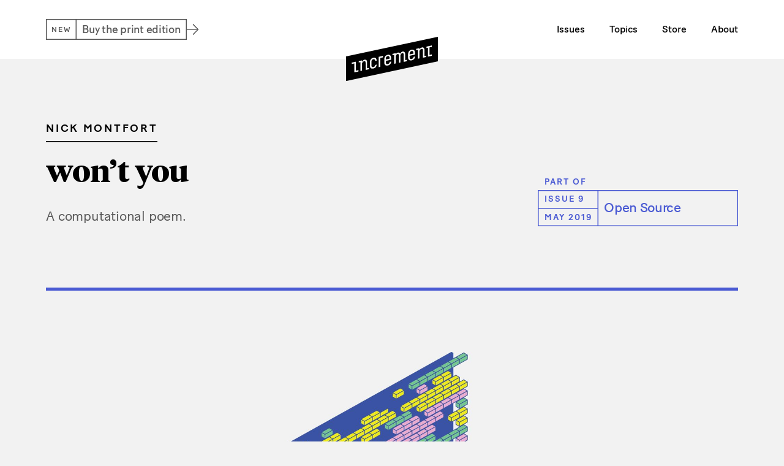

--- FILE ---
content_type: text/html; charset=utf-8
request_url: https://increment.com/open-source/wont-you/
body_size: 5667
content:
<!doctype html><html><head><meta charset=utf-8><title>won’t you – Increment: Open Source</title><meta name=description content='A computational poem.'><link rel=canonical href=http://localhost:3000/open-source/wont-you/ ><link rel=apple-touch-icon-precomposed href=/img/icon-571805a1.png><meta property=og:title content='won’t you – Increment: Open Source'><meta property=og:url content=http://localhost:3000/open-source/wont-you/ ><meta property=og:description content='A computational poem.'><meta property=og:image content='https://images.ctfassets.net/3njn2qm7rrbs/6rEYamV01qMetrl5HWjpEU/b677c0835bd0a19f762a95f8b058c985/wont_you.png?w=1000'><meta name=twitter:card content=summary_large_image><meta name=twitter:image content='https://images.ctfassets.net/3njn2qm7rrbs/6rEYamV01qMetrl5HWjpEU/b677c0835bd0a19f762a95f8b058c985/wont_you.png?w=1000'><meta name=twitter:site content=@IncrementMag><meta name=twitter:title content='won’t you – Increment: Open Source'><meta name=twitter:description content='A computational poem.'><link rel=alternate type=application/rss+xml title=Increment href=/feed.xml><meta name=viewport content='width=device-width,initial-scale=1'><link rel=preload href=/fonts/baton-turbo/400-30a55d66.woff2 as=font type=font/woff2 crossorigin=anonymous><link rel=preload href=/fonts/baton-turbo/500-1603c0e8.woff2 as=font type=font/woff2 crossorigin=anonymous><link rel=preload href=/fonts/tiempos-text/400-c4810745.woff2 as=font type=font/woff2 crossorigin=anonymous><link rel=preload href=/fonts/tiempos-head/700-383ede62.woff2 as=font type=font/woff2 crossorigin=anonymous><link rel=stylesheet type=text/css href=/css/bundle-289d885f.css><link rel=stylesheet type=text/css href=/css/issues/9-17d48d54.css><script>// Don't fade art if it loads ~instantly
setTimeout(()=>{document.documentElement.classList.add('fadeArt')},250);</script><script defer src=/js/defer-737fbd90.js></script><script>const INCREMENT_META={issueNumber:9,issueSlug:'open-source',articleSlug:'wont-you'};</script></head><body class='Issue_open-source Article_wont-you'><nav class=PageNav><div class=u-Container><div class=column><h1 class=logo><a href=/ ><img src=/img/logo-ae2c55d5.svg alt=Increment></a></h1><a class=out-now href=https://store.increment.com/ style=color:#595959><div class='IssueTitle tiny'><div class='t-Caps meta tiny'><span>NEW</span></div><h3 class='t-IssueTitle title'>Buy the print edition</h3></div></a><ul class=nav><li><a href=/issues/ ><span>Issues</span></a></li><li><a href=/topics/ ><span>Topics</span></a></li><li><a href=https://store.increment.com/ ><span>Store</span></a></li><li><a href=/about/ ><span>About</span></a></li></ul></div></div></nav><div class=ArticlePage itemscope itemtype=http://schema.org/Article><script type=application/ld+json>{
    "@context": "http://schema.org",
    "@type": "Article",
    "headline": "won’t you",
    "image": "  https://images.ctfassets.net/3njn2qm7rrbs/6rEYamV01qMetrl5HWjpEU/b677c0835bd0a19f762a95f8b058c985/wont_you.png?w&#x3D;1000",
    "datePublished": "Thu, 23 May 2019 19:00:00 GMT",
    "dateModified": "Thu, 23 May 2019 19:00:00 GMT",
    "publisher": {
      "@type": "Organization",
      "name": "Increment",
      "logo": {
        "@type": "ImageObject",
        "url": "https://increment.com/img/logo.png"
      }
    },
    "description": "A computational poem.",
    "mainEntityOfPage": "http://localhost:3000/open-source/wont-you/"
  }</script><header class='u-Container ArticleHeader'><div class='u-Container art'><div class=u-Art><div class=placeholder style=background:#f2f2f2></div><picture><source srcset='https://images.ctfassets.net/3njn2qm7rrbs/6rEYamV01qMetrl5HWjpEU/b677c0835bd0a19f762a95f8b058c985/wont_you.png?w=2000 2000w, https://images.ctfassets.net/3njn2qm7rrbs/6rEYamV01qMetrl5HWjpEU/b677c0835bd0a19f762a95f8b058c985/wont_you.png?w=1000 1000w, https://images.ctfassets.net/3njn2qm7rrbs/6rEYamV01qMetrl5HWjpEU/b677c0835bd0a19f762a95f8b058c985/wont_you.png?w=500 500w, https://images.ctfassets.net/3njn2qm7rrbs/6rEYamV01qMetrl5HWjpEU/b677c0835bd0a19f762a95f8b058c985/wont_you.png?w=100 100w' sizes=100vw><img class=j-SmoothLoad src='https://images.ctfassets.net/3njn2qm7rrbs/6rEYamV01qMetrl5HWjpEU/b677c0835bd0a19f762a95f8b058c985/wont_you.png?w=1000' sizes=100vw alt='won’t you'></picture></div></div><div class=column><div class=u-Grid><div class=main><h4 class='t-Byline byline large'><a href=#authors class=j-SmoothScroll itemprop=author><span>Nick Montfort</span></a></h4><h1 class='t-TitleSerif large title' itemprop=name>won’t you</h1><div class='t-BodySans large intro' itemprop=description>A computational poem.</div></div><a class=issue href=/open-source/ ><span class='t-Caps tiny part-of'>Part of</span><div class='IssueTitle small' style=color:#4a5ad3><div class='t-Caps meta'><span>Issue 9</span> <span>May 2019</span></div><h2 class='t-IssueTitle title'>Open Source</h2></div></a></div></div></header><div class='u-Container ArticleContent'><article class='ContentBody column' itemprop=articleBody><div class=ArticleLayout><p class='image wide'><picture><source srcset='https://images.ctfassets.net/3njn2qm7rrbs/6Ng6DVj7b4eyRPO9tSz4zL/178f33fba0d6664c9914645f0e3424a3/top-2000-1da96625.jpeg?w=2000 2000w, https://images.ctfassets.net/3njn2qm7rrbs/6Ng6DVj7b4eyRPO9tSz4zL/178f33fba0d6664c9914645f0e3424a3/top-2000-1da96625.jpeg?w=1000 1000w, https://images.ctfassets.net/3njn2qm7rrbs/6Ng6DVj7b4eyRPO9tSz4zL/178f33fba0d6664c9914645f0e3424a3/top-2000-1da96625.jpeg?w=500 500w, https://images.ctfassets.net/3njn2qm7rrbs/6Ng6DVj7b4eyRPO9tSz4zL/178f33fba0d6664c9914645f0e3424a3/top-2000-1da96625.jpeg?w=100 100w' sizes=2000px><img class=j-SmoothLoad src='https://images.ctfassets.net/3njn2qm7rrbs/6Ng6DVj7b4eyRPO9tSz4zL/178f33fba0d6664c9914645f0e3424a3/top-2000-1da96625.jpeg?w=2000' sizes=2000px width=2000px></picture></p></div><div class='ArticleLayout wide centered'><pre><code><span class=hljs-tag>&lt;<span class=hljs-name>html</span>&gt;</span><br><span class=hljs-tag>&lt;<span class=hljs-name>head</span>&gt;</span><br><span class=hljs-tag>&lt;<span class=hljs-name>meta</span> <span class=hljs-attr>http-equiv</span>=<span class=hljs-string>&quot;refresh&quot;</span> <span class=hljs-attr>content</span>=<span class=hljs-string>&quot;4&quot;</span>&gt;</span><br><span class=hljs-tag>&lt;<span class=hljs-name>script</span>&gt;</span><span class=language-javascript><br><span class=hljs-keyword>var</span> aux = [<span class=hljs-string>&quot;&quot;</span>, <span class=hljs-string>&quot;can&quot;</span>, <span class=hljs-string>&quot;don&#x27;t&quot;</span>, <span class=hljs-string>&quot;must&quot;</span>, <span class=hljs-string>&quot;will&quot;</span>, <span class=hljs-string>&quot;won&#x27;t&quot;</span>],<br>    act = [<span class=hljs-string>&quot;find&quot;</span>, <span class=hljs-string>&quot;know&quot;</span>, <span class=hljs-string>&quot;learn&quot;</span>, <span class=hljs-string>&quot;read&quot;</span>, <span class=hljs-string>&quot;say&quot;</span>, <span class=hljs-string>&quot;see&quot;</span>];<br><span class=hljs-keyword>function</span> <span class='hljs-title function_'>pick</span>(<span class=hljs-params>list</span>) {<br>  <span class=hljs-keyword>return</span> list[~~(<span class='hljs-title class_'>Math</span>.<span class='hljs-title function_'>random</span>() * list.<span class=hljs-property>length</span>)];  <br>}  <br><span class=hljs-keyword>function</span> <span class='hljs-title function_'>phrase</span>(<span class=hljs-params></span>) {<br>  <span class=hljs-keyword>var</span> end = <span class=hljs-string>&quot; it&quot;</span>;<br>  <span class=hljs-keyword>if</span> (<span class='hljs-title class_'>Math</span>.<span class='hljs-title function_'>random</span>() &lt; <span class=hljs-number>.3</span>) {<br>    end = <span class=hljs-string>&quot; that &quot;</span> + <span class='hljs-title function_'>phrase</span>();<br>  }<br>  <span class=hljs-keyword>return</span> <span class=hljs-string>&quot;we &quot;</span> + <span class='hljs-title function_'>pick</span>(aux) + <span class=hljs-string>&quot; &quot;</span> + <span class='hljs-title function_'>pick</span>(act) + end;<br>}<br></span><span class=hljs-tag>&lt;/<span class=hljs-name>script</span>&gt;</span> <br><span class=hljs-tag>&lt;/<span class=hljs-name>head</span>&gt;</span> <br><span class=hljs-tag>&lt;<span class=hljs-name>body</span> <span class=hljs-attr>id</span>=<span class=hljs-string>b</span> <span class=hljs-attr>style</span>=<span class=hljs-string>&quot;margin: 20%&quot;</span> <span class=hljs-attr>onload</span>=<span class=hljs-string>&quot;b.innerHTML=phrase();&quot;</span>&gt;</span> <br><span class=hljs-tag>&lt;/<span class=hljs-name>html</span>&gt;</span> <br><span class=hljs-tag>&lt;<span class=hljs-name>iframe</span> <span class=hljs-attr>src</span>=<span class=hljs-string>&#x27;/files/9/wont-you.html&#x27;</span>&gt;</span><span class=hljs-tag>&lt;/<span class=hljs-name>iframe</span>&gt;</span></code></pre><iframe src=/files/9/wont-you.html></iframe></div><div class=ArticleLayout><p class='image wide'><picture><source srcset='https://images.ctfassets.net/3njn2qm7rrbs/lVEvHiu4GykhzfwWgL1gq/adbf2375860bd9cd939d0ebec521945b/bottom-2000-b76791ab.jpeg?w=2000 2000w, https://images.ctfassets.net/3njn2qm7rrbs/lVEvHiu4GykhzfwWgL1gq/adbf2375860bd9cd939d0ebec521945b/bottom-2000-b76791ab.jpeg?w=1000 1000w, https://images.ctfassets.net/3njn2qm7rrbs/lVEvHiu4GykhzfwWgL1gq/adbf2375860bd9cd939d0ebec521945b/bottom-2000-b76791ab.jpeg?w=500 500w, https://images.ctfassets.net/3njn2qm7rrbs/lVEvHiu4GykhzfwWgL1gq/adbf2375860bd9cd939d0ebec521945b/bottom-2000-b76791ab.jpeg?w=100 100w' sizes=2000px><img class=j-SmoothLoad src='https://images.ctfassets.net/3njn2qm7rrbs/lVEvHiu4GykhzfwWgL1gq/adbf2375860bd9cd939d0ebec521945b/bottom-2000-b76791ab.jpeg?w=2000' sizes=2000px width=2000px></picture></p></div></article></div><div class='u-Container ArticleFooter'><div class=column><div class='u-Grid ContentBody small content'><div class=authors id=authors><div><div class=photo><figure style='background-image:url(https://images.ctfassets.net/3njn2qm7rrbs/1Q4EfcBJclXS3tzy0yRlP4/2a391aa2a9783e491a83bd50d84757fd/Nick_Montfort.png?w=500)'></figure></div><div class=text><h4>About the author</h4><p><b>Nick Montfort</b> is a computational poet who has done online projects, artworks for exhibition, and computer-generated books, including the collaboration <i>2x6</i>, <i>Autopia</i>, <i>The Truelist</i> (first in the Using Electricity series from Counterpath), and <i>Hard West Turn</i>. He is a professor of digital media at MIT.</p><p><a href=https://twitter.com/nickmofo target=_blank>@nickmofo</a></p></div></div><div><div class=photo><figure style='background-image:url(https://images.ctfassets.net/3njn2qm7rrbs/6rEYamV01qMetrl5HWjpEU/b677c0835bd0a19f762a95f8b058c985/wont_you.png?w=500)'></figure></div><div class=text><h4>Artwork by</h4><p><b>Manolo Gamboa Naon</b></p><p><a href=http://manoloide.com/ target=_blank>manoloide.com</a></p></div></div></div><div class=topics><div class=text><h4>Topics</h4></div></div></div></div></div></div><div class=SubscribeBox><a id=newsletter class=anchor href=#newsletter></a><div class='ContentBody inverted store'><div class=u-Container><div class='u-Grid column'><div class=box style=background:#4c70b1><div class=text><h2>Buy the print edition</h2><p class=j-TextBalance>Visit the Increment Store to purchase print issues.</p><p><a class='t-Caps u-Arrow' href=https://store.increment.com/ >Store</a></p></div><a href=https://store.increment.com/ class=magazine><figure class=j-MaskedImage data-fill=/art/19/19-cutout-1000-7ffb5dba.png data-mask=/art/19/fill-cms-1000-83522f38.png></figure></a></div></div></div></div><div class='ContentBody email'><div class=u-Container><div class='u-Grid column'><div class='j-EmailForm box' style='box-shadow:0 -5px 0 #4c70b1'></div></div></div></div></div><div class=ContinueReading><div class=u-Container><div class=column><h2 class='t-Caps xlarge'>Continue Reading</h2><ul class='u-Grid articles'><li class='ArticleBlock footer' style=color:#f5684d><a class=j-Preload href=/documentation/documentation-as-a-gateway-to-open-source/ ><div class='IssueTitle tiny' style=color:#f5684d><div class='t-Caps meta'><span>6</span></div><h3 class='t-IssueTitle title'>Documentation</h3></div><div class=text><div class=head><h4 class='t-Byline byline'><span>James Turnbull</span></h4><h3 class='t-TitleSans title'>Documentation as a gateway to open source</h3></div><div class='t-BodySerif small intro'>If you’re interested in getting involved with open source, contributing to documentation is a good—and helpful—place to&nbsp;start.</div></div></a></li><li class='ArticleBlock footer' style=color:#4dbac5><a class=j-Preload href=/security/open-sourcing-buzzfeeds-single-sign-on-process/ ><div class='IssueTitle tiny' style=color:#4dbac5><div class='t-Caps meta'><span>7</span></div><h3 class='t-IssueTitle title'>Security</h3></div><div class=text><div class=head><h4 class='t-Byline byline'><span>Shraya Ramani</span> and <span>Logan McDonald</span></h4><h3 class='t-TitleSans title'>The process: Open sourcing BuzzFeed’s single sign-on experience</h3></div><div class='t-BodySerif small intro'>When BuzzFeed’s microservice ecosystem began to outgrow their existing auth patterns, they faced a common conundrum: Build or buy a solution? They chose the former—and to share it with the&nbsp;world.</div></div></a></li><li class='ArticleBlock footer' style=color:#4a5ad3><a class=j-Preload href=/open-source/the-rise-of-few-maintainer-projects/ ><div class='IssueTitle tiny' style=color:#4a5ad3><div class='t-Caps meta'><span>9</span></div><h3 class='t-IssueTitle title'>Open Source</h3></div><div class=text><div class=head><h4 class='t-Byline byline'><span>Nadia Eghbal</span></h4><h3 class='t-TitleSans title'>The rise of few-maintainer projects</h3></div><div class='t-BodySerif small intro'>As casual contributions—coordinated by a handful of maintainers—become ever more prevalent, how should we reset our expectations for&nbsp;OSS?</div></div></a></li><li class='ArticleBlock footer' style=color:#4a5ad3><a class=j-Preload href=/open-source/community-service/ ><div class='IssueTitle tiny' style=color:#4a5ad3><div class='t-Caps meta'><span>9</span></div><h3 class='t-IssueTitle title'>Open Source</h3></div><div class=text><div class=head><h4 class='t-Byline byline'><span>Lucy Wyman</span></h4><h3 class='t-TitleSans title'>Community service</h3></div><div class='t-BodySerif small intro'>In the care and feeding of open-source projects, communication is&nbsp;key.</div></div></a></li><li class='ArticleBlock footer' style=color:#4a5ad3><a class=j-Preload href=/open-source/a-license-to-share/ ><div class='IssueTitle tiny' style=color:#4a5ad3><div class='t-Caps meta'><span>9</span></div><h3 class='t-IssueTitle title'>Open Source</h3></div><div class=text><div class=head><h4 class='t-Byline byline'><span>Glenn Fleishman</span></h4><h3 class='t-TitleSans title'>A license to share</h3></div><div class='t-BodySerif small intro'>How permissive content licenses, inspired by OSS, helped shape today’s digital&nbsp;commons.</div></div></a></li><li class='ArticleBlock footer' style=color:#4a5ad3><a class=j-Preload href=/open-source/open-source-of-anxiety/ ><div class='IssueTitle tiny' style=color:#4a5ad3><div class='t-Caps meta'><span>9</span></div><h3 class='t-IssueTitle title'>Open Source</h3></div><div class=text><div class=head><h4 class='t-Byline byline'><span>Henry Zhu</span></h4><h3 class='t-TitleSans title'>(Open) source of anxiety</h3></div><div class='t-BodySerif small intro'>A maintainer of Babel navigates the boundaries of open source and&nbsp;self.</div></div></a></li><li class='ArticleBlock footer' style=color:#4a5ad3><a class=j-Preload href=/open-source/the-benefits-and-costs-of-corporate-open-source/ ><div class='IssueTitle tiny' style=color:#4a5ad3><div class='t-Caps meta'><span>9</span></div><h3 class='t-IssueTitle title'>Open Source</h3></div><div class=text><div class=head><h4 class='t-Byline byline'><span>Sophie Alpert</span></h4><h3 class='t-TitleSans title'>The benefits (and costs) of corporate open source</h3></div><div class='t-BodySerif small intro'>When—and why—should a business release an open-source&nbsp;project?</div></div></a></li><li class='ArticleBlock footer' style=color:#4a5ad3><a class=j-Preload href=/open-source/interview-mitchell-baker-mozilla-foundation/ ><div class='IssueTitle tiny' style=color:#4a5ad3><div class='t-Caps meta'><span>9</span></div><h3 class='t-IssueTitle title'>Open Source</h3></div><div class=text><div class=head><h4 class='t-Byline byline'><span>Jaime Green</span></h4><h3 class='t-TitleSans title'>Interview: Mitchell Baker</h3></div><div class='t-BodySerif small intro'>A conversation with the chairwoman of the Mozilla Foundation about her transition from corporate law to tech leadership, the power of a written document, and a more humane&nbsp;internet.</div></div></a></li><li class='ArticleBlock footer' style=color:#4a5ad3><a class=j-Preload href=/open-source/a-call-for-change/ ><div class='IssueTitle tiny' style=color:#4a5ad3><div class='t-Caps meta'><span>9</span></div><h3 class='t-IssueTitle title'>Open Source</h3></div><div class=text><div class=head><h4 class='t-Byline byline'><span>Owen Williams</span></h4><h3 class='t-TitleSans title'>A call for change</h3></div><div class='t-BodySerif small intro'>To better protect our digital infrastructure and to ensure long-term utility, open source needs a more sustainable business&nbsp;model.</div></div></a></li></ul><h3 class='t-Caps large'>Explore Topics</h3><ul class='t-BodySerif large topics'><li><a href=/topics/learn/ >Learn Something New</a></li><li><a href=/topics/scaling/ >Scaling &amp; Growth</a></li><li><a href=/topics/ask-an-expert/ >Ask an Expert</a></li><li><a href=/topics/interviews/ >Interviews &amp; Surveys</a></li><li><a href=/topics/guides/ >Guides &amp; Best Practices</a></li><li><a href=/topics/opinion/ >Essays &amp; Opinion</a></li><li><a href=/topics/culture/ >Workplace &amp; Culture</a></li></ul><h3 class='t-Caps large'>All Issues</h3><ul class=issues><li><a href=/planning/ ><div class='IssueTitle large' style=color:#4c70b1><div class='t-Caps meta'><span>Issue 19</span> <span>November 2021</span></div><h1 class='t-IssueTitle title'>Planning</h1></div></a></li><li><a href=/mobile/ ><div class='IssueTitle large' style=color:#439eab><div class='t-Caps meta'><span>Issue 18</span> <span>August 2021</span></div><h1 class='t-IssueTitle title'>Mobile</h1></div></a></li><li><a href=/containers/ ><div class='IssueTitle large' style=color:#443d79><div class='t-Caps meta'><span>Issue 17</span> <span>May 2021</span></div><h1 class='t-IssueTitle title'>Containers</h1></div></a></li><li><a href=/reliability/ ><div class='IssueTitle large' style=color:#863051><div class='t-Caps meta'><span>Issue 16</span> <span>February 2021</span></div><h1 class='t-IssueTitle title'>Reliability</h1></div></a></li><li><a href=/remote/ ><div class='IssueTitle large' style=color:#29386a><div class='t-Caps meta'><span>Issue 15</span> <span>November 2020</span></div><h1 class='t-IssueTitle title'>Remote</h1></div></a></li><li><a href=/apis/ ><div class='IssueTitle large' style=color:#00afbe><div class='t-Caps meta'><span>Issue 14</span> <span>August 2020</span></div><h1 class='t-IssueTitle title'>APIs</h1></div></a></li><li><a href=/frontend/ ><div class='IssueTitle large' style=color:#5ebe92><div class='t-Caps meta'><span>Issue 13</span> <span>May 2020</span></div><h1 class='t-IssueTitle title'>Frontend</h1></div></a></li><li><a href=/software-architecture/ ><div class='IssueTitle large' style=color:#40af9e><div class='t-Caps meta'><span>Issue 12</span> <span>February 2020</span></div><h1 class='t-IssueTitle title'>Software Architecture</h1></div></a></li><li><a href=/teams/ ><div class='IssueTitle large' style=color:#8e65bf><div class='t-Caps meta'><span>Issue 11</span> <span>November 2019</span></div><h1 class='t-IssueTitle title'>Teams</h1></div></a></li><li><a href=/testing/ ><div class='IssueTitle large' style=color:#e89e00><div class='t-Caps meta'><span>Issue 10</span> <span>August 2019</span></div><h1 class='t-IssueTitle title'>Testing</h1></div></a></li><li><a href=/open-source/ ><div class='IssueTitle large' style=color:#4a5ad3><div class='t-Caps meta'><span>Issue 9</span> <span>May 2019</span></div><h1 class='t-IssueTitle title'>Open Source</h1></div></a></li><li><a href=/internationalization/ ><div class='IssueTitle large' style=color:#c096ca><div class='t-Caps meta'><span>Issue 8</span> <span>February 2019</span></div><h1 class='t-IssueTitle title'>Internationalization</h1></div></a></li><li><a href=/security/ ><div class='IssueTitle large' style=color:#4dbac5><div class='t-Caps meta'><span>Issue 7</span> <span>October 2018</span></div><h1 class='t-IssueTitle title'>Security</h1></div></a></li><li><a href=/documentation/ ><div class='IssueTitle large' style=color:#f5684d><div class='t-Caps meta'><span>Issue 6</span> <span>August 2018</span></div><h1 class='t-IssueTitle title'>Documentation</h1></div></a></li><li><a href=/programming-languages/ ><div class='IssueTitle large' style=color:#d69336><div class='t-Caps meta'><span>Issue 5</span> <span>April 2018</span></div><h1 class='t-IssueTitle title'>Programming Languages</h1></div></a></li><li><a href=/energy-environment/ ><div class='IssueTitle large' style=color:#d6658e><div class='t-Caps meta'><span>Issue 4</span> <span>February 2018</span></div><h1 class='t-IssueTitle title'>Energy & Environment</h1></div></a></li><li><a href=/development/ ><div class='IssueTitle large' style=color:#53a88e><div class='t-Caps meta'><span>Issue 3</span> <span>October 2017</span></div><h1 class='t-IssueTitle title'>Development</h1></div></a></li><li><a href=/cloud/ ><div class='IssueTitle large' style=color:#707aed><div class='t-Caps meta'><span>Issue 2</span> <span>July 2017</span></div><h1 class='t-IssueTitle title'>Cloud</h1></div></a></li><li><a href=/on-call/ ><div class='IssueTitle large' style=color:#ef766e><div class='t-Caps meta'><span>Issue 1</span> <span>April 2017</span></div><h1 class='t-IssueTitle title'>On-Call</h1></div></a></li></ul></div></div></div><footer class=PageFooter><div class='u-Container ContentBody small'><svg style=display:none><symbol id=twitterIcon viewBox='0 0 32 32'><path d='M32.1 6c-1.2.5-2.5.9-3.8 1 1.4-.8 2.4-2.1 2.9-3.6-1.3.8-2.7 1.3-4.2 1.6a6.8 6.8 0 0 0-4.8-2c-3.6 0-6.6 3-6.6 6.6 0 .5.1 1 .2 1.5-5.5-.3-10.4-3-13.6-6.9-.6 1-.9 2.1-.9 3.3 0 2.3 1.2 4.3 2.9 5.5-1.1 0-2.1-.3-3-.8v.1c0 3.2 2.3 5.9 5.3 6.5-.6.2-1.1.2-1.7.2-.4 0-.8 0-1.2-.1.8 2.6 3.3 4.5 6.2 4.6-2.3 1.8-5.1 2.8-8.2 2.8-.5 0-1.1 0-1.6-.1C2.9 28 6.3 29 10 29c12.1 0 18.7-10 18.7-18.7v-.9c1.4-.9 2.5-2 3.4-3.4z' fill=currentColor /></symbol><symbol id=facebookIcon viewBox='0 0 32 32'><path d='M30.2 0H1.8C.8 0 0 .8 0 1.8v28.5c0 1 .8 1.8 1.8 1.8h15.3V19.6h-4.2v-4.8h4.2v-3.6c0-4.1 2.5-6.4 6.2-6.4 1.8 0 3.3.2 3.7.2v4.3h-2.6c-2 0-2.4 1-2.4 2.4v3.1h4.8l-.6 4.8H22V32h8.2c1 0 1.8-.8 1.8-1.8V1.8c0-1-.8-1.8-1.8-1.8z' fill=currentColor /></symbol><symbol id=rssIcon viewBox='0 0 32 32'><path d='M10.7 25.6c0 2.4-2 4.4-4.4 4.4S2 28 2 25.6s2-4.4 4.4-4.4 4.3 2 4.3 4.4zM6.1 2c-.6 0-1.3 0-2 .1-1.3.1-2.2 1.2-2.1 2.4.1 1.2 1.2 2.2 2.4 2.1.6 0 1.1-.1 1.6-.1 10.7 0 19.4 8.7 19.4 19.4 0 .5 0 1-.1 1.6-.1 1.2.8 2.3 2.1 2.4h.2c1.2 0 2.1-.9 2.2-2.1.1-.7.1-1.4.1-2C30 12.7 19.3 2 6.1 2zm-.7 9.6c-.4 0-.8 0-1.3.1-1.3.1-2.2 1.2-2.1 2.5.1 1.3 1.2 2.2 2.5 2.1h.9c5.7 0 10.4 4.7 10.4 10.4v.9c-.1 1.3.8 2.4 2.1 2.5h.2c1.2 0 2.2-.9 2.3-2.1 0-.4.1-.8.1-1.2-.1-8.4-6.9-15.2-15.1-15.2z' fill=currentColor /></symbol><symbol id=linkedInIcon viewBox='0 0 32 32'><path d='M29.6,0H2.4C1.1,0,0,1,0,2.3v27.4C0,31,1.1,32,2.4,32h27.3c1.3,0,2.4-1,2.4-2.3V2.3C32,1,30.9,0,29.6,0z M9.5,27.3H4.7V12 h4.8V27.3z M7.1,9.9c-1.5,0-2.8-1.2-2.8-2.8c0-1.5,1.2-2.8,2.8-2.8c1.5,0,2.8,1.2,2.8,2.8C9.9,8.7,8.6,9.9,7.1,9.9z M27.3,27.3 h-4.7v-7.4c0-1.8,0-4-2.5-4c-2.5,0-2.8,1.9-2.8,3.9v7.6h-4.7V12H17v2.1h0.1c0.6-1.2,2.2-2.5,4.5-2.5c4.8,0,5.7,3.2,5.7,7.3V27.3z' fill=currentColor /></symbol></svg><div class='column main'><section class=social><a href=https://twitter.com/incrementmag class=twitter><svg viewBox='0 0 32 32'><use xlink:href=#twitterIcon x=0 y=0></use></svg> <span>@incrementmag</span> </a><a href=https://facebook.com/incrementmag class=facebook><svg viewBox='0 0 32 32'><use xlink:href=#facebookIcon x=0 y=0></use></svg> <span>incrementmag</span> </a><a href=/feed.xml class=rss><svg viewBox='0 0 32 32'><use xlink:href=#rssIcon x=0 y=0></use></svg> <span>RSS Feed</span></a></section><section><h4>About</h4><p><em>Increment</em> is a print and digital magazine about how teams build and operate software systems at scale. <a href=/about/ >Learn more</a></p></section><section><h4>Work with us</h4><p>Interested in joining the team at Stripe? <a href=https://stripe.com/jobs>View job openings</a></p></section></div><p class='column copyright'><span>&copy; 2022 <em>Increment</em></span> <a href=https://stripe.com>Published by Stripe</a> <a href=https://stripe.com/privacy/media-policy>Privacy policy</a></p></div></footer></body></html>

--- FILE ---
content_type: text/css; charset=utf-8
request_url: https://increment.com/css/bundle-289d885f.css
body_size: 7329
content:
blockquote,body,dd,dl,figure,h1,h2,h3,h4,h5,h6,img,ol,p,pre,ul{margin:0;padding:0}ol,ul{list-style:none}a{text-decoration:inherit}em{font-style:inherit}*,:after,:before{box-sizing:border-box;color:inherit}@font-face{font-family:bt-arrows;font-weight:600;src:url(/fonts/bt-arrows/600-1b26381e.woff2) format("woff2"),url(/fonts/bt-arrows/600-eaf1cb10.woff) format("woff")}@font-face{font-family:tiempos-text;font-weight:400;src:url(/fonts/tiempos-text/400-c4810745.woff2) format("woff2"),url(/fonts/tiempos-text/400-a00aa18c.woff) format("woff")}@font-face{font-family:tiempos-text;font-weight:400;font-style:italic;src:url(/fonts/tiempos-text/400-italic-90e8bce3.woff2) format("woff2"),url(/fonts/tiempos-text/400-italic-9dfdb34a.woff) format("woff")}@font-face{font-family:tiempos-head;font-weight:700;src:url(/fonts/tiempos-head/700-383ede62.woff2) format("woff2"),url(/fonts/tiempos-head/700-1c810896.woff) format("woff")}@font-face{font-family:baton-turbo;font-weight:400;src:url(/fonts/baton-turbo/400-30a55d66.woff2) format("woff2"),url(/fonts/baton-turbo/400-0d7acb53.woff) format("woff")}@font-face{font-family:baton-turbo;font-weight:400;font-style:italic;src:url(/fonts/baton-turbo/400-italic-b4920fa0.woff2) format("woff2"),url(/fonts/baton-turbo/400-italic-57435eea.woff) format("woff")}@font-face{font-family:baton-turbo;font-weight:500;src:url(/fonts/baton-turbo/500-1603c0e8.woff2) format("woff2"),url(/fonts/baton-turbo/500-032b19d4.woff) format("woff")}@font-face{font-family:baton-turbo;font-weight:600;src:url(/fonts/baton-turbo/600-1b696324.woff2) format("woff2"),url(/fonts/baton-turbo/600-df2dfc0f.woff) format("woff")}@font-face{font-family:baton-turbo;font-weight:600;font-style:italic;src:url(/fonts/baton-turbo/600-italic-942e48ee.woff2) format("woff2"),url(/fonts/baton-turbo/600-italic-f492a887.woff) format("woff")}@font-face{font-family:input-mono-cond;font-weight:400;src:url(/fonts/input-mono-cond/400-12ebd2e8.woff2) format("woff2"),url(/fonts/input-mono-cond/400-c4059998.woff) format("woff")}html{height:100%}body{min-height:100%;position:relative;display:flex;flex-direction:column;background:#f2f2f2;font:16px/1 baton-turbo,sans-serif;text-rendering:optimizeLegibility;-moz-osx-font-smoothing:grayscale;-webkit-font-smoothing:antialiased}@media (min-width:880px){body{overflow-x:hidden}}code,pre{font-family:input-mono-cond,Consolas,Menlo,monospace;letter-spacing:-.01em}a{transition-property:box-shadow,color;transition-duration:.15s}.u-Container{width:100%;max-width:1600px;margin:0 auto;position:relative;display:flex;flex-wrap:wrap;justify-content:center}.u-Container>.column{position:relative;width:100%;padding:0 5.88235%}.u-Grid{display:grid;grid-template-columns:repeat(6,1fr);grid-column-gap:6.66667%;grid-auto-flow:dense}.u-Art{position:relative;background-size:cover;background-position:50%;text-align:left;overflow:hidden;padding-top:56.25%;width:100%}.u-Art img,.u-Art video{position:absolute;left:0;top:0;width:100%;height:100%;-o-object-fit:cover;object-fit:cover}.u-Art .placeholder{position:absolute;left:-20px;top:-20px;right:-20px;bottom:-20px;background-size:cover;background-position:50%;filter:url('data:image/svg+xml;charset=utf-8,<svg xmlns="http://www.w3.org/2000/svg"><filter id="filter"><feGaussianBlur stdDeviation="20" /></filter></svg>#filter');filter:blur(20px)}.u-SmoothLoad{opacity:0;filter:url('data:image/svg+xml;charset=utf-8,<svg xmlns="http://www.w3.org/2000/svg"><filter id="filter"><feGaussianBlur stdDeviation="10" /></filter></svg>#filter');filter:blur(10px);will-change:opacity,filter}.fadeArt .u-SmoothLoad{transition-property:opacity,filter;transition-duration:.5s;transition-timing-function:ease-out}.u-SmoothLoad.loaded{opacity:1;filter:none}.t-IssueTitle{font-weight:500;line-height:.95;letter-spacing:-.015em}.t-Byline,.t-Caps,.t-IssueTitle{font-family:baton-turbo,sans-serif}.t-Byline,.t-Caps{font-weight:600;font-size:16px;line-height:1.5;letter-spacing:.15em;text-transform:uppercase}.t-Byline.xlarge,.t-Caps.xlarge{font-weight:500;font-size:24px;letter-spacing:.175em}.t-Byline.large,.t-Caps.large{font-size:18px}.t-Byline.small,.t-Caps.small{font-size:14px}.t-Byline.tiny,.t-Caps.tiny{font-size:12px;line-height:1.4}.t-Byline{font-size:14px;box-shadow:0 1.5px currentColor;padding-bottom:.4em}.t-TitleSans,.t-TitleSerif{font-family:tiempos-head,serif;font-weight:700;font-size:28px;line-height:1.25;letter-spacing:-.012em}.t-TitleSans.large,.t-TitleSerif.large{font-size:40px;line-height:1.1}@media (min-width:1040px){.t-TitleSans.large,.t-TitleSerif.large{font-size:50px}}.t-TitleSans.small,.t-TitleSerif.small{font-size:20px}.t-TitleSans{font-family:baton-turbo,sans-serif;font-weight:500;letter-spacing:-.015em}.t-BodySans,.t-BodySerif{font-family:tiempos-text,serif;font-weight:400;font-size:18px;line-height:1.75}.t-BodySans.large,.t-BodySerif.large{font-size:20px;line-height:1.65}@media (min-width:1040px){.t-BodySans.large,.t-BodySerif.large{font-size:22px}}.t-BodySans.small,.t-BodySerif.small{line-height:1.85;font-size:16px}.t-BodySans em,.t-BodySerif em{font-style:italic}.t-BodySans{font-family:baton-turbo,sans-serif}.t-BodySans.large{letter-spacing:-.01em}.u-Arrow{white-space:nowrap;transition:color .15s}.u-Arrow:after,.u-Arrow:before{font-family:bt-arrows;transition:transform .15s;display:none;padding-left:.4em;content:"➞"}.u-Arrow:not(.left):after{display:inline-block}.u-Arrow:not(.left):hover:after{transform:translateX(.3em)}.u-Arrow.left:before{display:inline-block;transform:scaleX(-1)}.u-Arrow.left:hover:before{transform:scaleX(-1) translateX(.3em)}.t-Caps.xlarge.u-Arrow:after,.t-Caps.xlarge .u-Arrow:after,.t-Caps.xlarge.u-Arrow:before,.t-Caps.xlarge .u-Arrow:before{content:"→"}.hljs-keyword,.hljs-meta{color:#cd8bad}.hljs-function,.hljs-params,.hljs-tag,.hljs-title{color:#6772e5}.hljs-string{color:#8faf58}.hljs-number{color:#e3934c}.hljs-comment{color:#ccc}.PageNav{background:#fff;position:relative;z-index:10}.PageNav .column{display:flex;justify-content:space-between;align-items:center;padding-top:20px;padding-bottom:40px}@media (min-width:670px){.PageNav .column{padding-top:30px;padding-bottom:30px}}.PageNav .logo{position:absolute;z-index:20;left:50%;top:100%;width:120px;transform:translate(-50%,-50%)}@media (min-width:880px){.PageNav .logo{width:150px}}.PageNav .logo.gap:before{content:"";position:absolute;z-index:-1;top:50%;left:45%;right:45%;height:40%;background:#f2f2f2;transform:skewY(-12deg);pointer-events:none}.PageNav .logo a{display:block}.PageNav .logo img{vertical-align:middle}.PageNav .out-now{display:none;align-items:center;transition:color .15s;position:relative}@media (min-width:670px){.PageNav .out-now{display:flex}}.PageNav .out-now:hover{color:#000!important}.PageNav .out-now:after,.PageNav .out-now:before{content:"";position:absolute}.PageNav .out-now:before{width:18px;height:1px;right:-18px;top:50%;background:currentColor;transform:translateY(-50%) scaleY(1.4)}.PageNav .out-now:after{width:13px;height:13px;right:-17px;top:50%;transform:translateY(-50%) rotate(-45deg);box-shadow:inset -1.6px -1.6px 0 currentColor}.PageNav .out-now>h4{margin-right:12px}.PageNav .out-now .IssueTitle{color:currentColor!important}.PageNav .nav{flex-grow:1;display:flex;justify-content:center}@media (min-width:670px){.PageNav .nav{justify-content:flex-end}}.PageNav .nav a{display:inline-block;color:#000;font-weight:500;padding:5px 20px}@media (min-width:670px){.PageNav .nav a{padding-left:30px;padding-right:0}}@media (min-width:880px){.PageNav .nav a{padding-left:40px}}.PageNav .nav a span{transition:box-shadow .15s;display:inline-block;padding:5px 0}.PageNav .nav a:hover span{box-shadow:0 1.5px 0 #000}.SubscribeBox{--input-size:52px;position:relative}.SubscribeBox .box{padding:40px;display:flex;flex-direction:column;justify-content:center;width:100%;grid-column:1/-1;display:grid;grid-template-columns:1fr;grid-gap:40px}@media (min-width:670px){.SubscribeBox .box{grid-template-columns:repeat(2,1fr)}}@media (min-width:880px){.SubscribeBox .box{padding:60px}}@media (min-width:1040px){.SubscribeBox .box{grid-column:2/span 4}}.SubscribeBox .box h2{margin:0;padding:0}.SubscribeBox .box p{margin:10px 0 0}.SubscribeBox .policy.policy{margin-bottom:0;opacity:.5;grid-column:1/-1;text-align:center}.SubscribeBox .policy.policy a{box-shadow:0 1.5px #595959}.SubscribeBox .policy.policy a:hover{color:#989898;box-shadow:0 3px #767676}.SubscribeBox .anchor{position:absolute;top:-50px;visibility:none}.SubscribeBox .store{position:relative;z-index:1}.SubscribeBox .magazine{margin:-40px -40px -80px -20px;max-width:none;box-shadow:none!important;display:flex;align-items:flex-end;justify-content:flex-end}.SubscribeBox .magazine canvas,.SubscribeBox .magazine figure{width:100%;max-width:300px}@media (min-width:880px){.SubscribeBox .magazine{margin:-2px -60px -150px -30px}.SubscribeBox .magazine canvas,.SubscribeBox .magazine figure{max-width:none}}@media (min-width:1040px){.SubscribeBox .magazine{margin-left:-40px}}.SubscribeBox .email{background:#262626}.SubscribeBox .email .box{background:#fff;align-items:end}.SubscribeBox .email p{color:#767676}.SubscribeBox .email .form{display:flex;height:var(--input-size);position:relative}.SubscribeBox .email .form button,.SubscribeBox .email .form input{height:100%;border:none;background:none;font:inherit;outline:none;will-change:opacity}.SubscribeBox .email .form input{flex-grow:1;background:#f2f2f2;padding:0 var(--input-size) 4px 17px;color:#000;transition:all .15s}.SubscribeBox .email .form input:-ms-input-placeholder{color:#989898}.SubscribeBox .email .form input::placeholder{color:#989898}.SubscribeBox .email .form input::-ms-clear{display:none}.SubscribeBox .email .form input:focus{background:#fff;box-shadow:0 0 0 3px #f2f2f2}.SubscribeBox .email .form input:focus:-ms-input-placeholder{color:#ccc}.SubscribeBox .email .form input:focus::placeholder{color:#ccc}.SubscribeBox .email .form button{position:absolute;right:0;top:0;padding:0;display:flex;justify-content:center;align-content:center;cursor:pointer;transition:opacity .15s}.SubscribeBox .email .form button:hover{opacity:.5}.SubscribeBox .email .form button:active{opacity:.75}.SubscribeBox .email .form button svg{width:var(--input-size);height:var(--input-size)}.SubscribeBox .email .form button path{fill:none;stroke:#000;stroke-width:2px}.SubscribeBox .email .submitted .form,.SubscribeBox .email .submitted .text.before,.SubscribeBox .email .text.after{display:none}.SubscribeBox .email .submitted .text.after{display:block}.ContinueReading{background:#262626;color:#767676;padding-bottom:80px}@media (min-width:1040px){.ContinueReading{padding-bottom:100px}}.ContinueReading ::-moz-selection{background:hsla(0,0%,100%,.25);color:#fff}.ContinueReading ::selection{background:hsla(0,0%,100%,.25);color:#fff}.ContinueReading .column>h2,.ContinueReading .column>h3{text-align:center;margin:100px 0 60px}@media (min-width:1040px){.ContinueReading .column>h2,.ContinueReading .column>h3{margin-top:120px}}.ContinueReading .column>h3{margin-bottom:30px}.ContinueReading .articles{grid-row-gap:40px}@media (min-width:1040px){.ContinueReading .articles{grid-row-gap:60px}}@media (min-width:1160px){.ContinueReading .articles{grid-row-gap:80px}}.ContinueReading .topics{text-align:center;max-width:1000px;margin:0 auto}.ContinueReading .topics li{display:inline-block;margin:4px 15px}.ContinueReading .topics a{white-space:nowrap;transition:all .15s;display:inline-block;padding:1px 0}.ContinueReading .topics a:hover{color:#fff;box-shadow:0 1.5px 0 #fff}.ContinueReading .issues{text-align:center}.ContinueReading .issues li{display:inline-block;margin:10px}.ContinueReading .issues a>div{transition:color .15s}.ContinueReading .issues a:not(:hover)>div{color:#767676!important}.ContinueReading .issues .title{font-weight:400;color:#fff!important}.PageFooter{flex-grow:1;background:#1e1e1e;padding:80px 0}.PageFooter ::-moz-selection{background:hsla(0,0%,100%,.25);color:#fff}.PageFooter ::selection{background:hsla(0,0%,100%,.25);color:#fff}.PageFooter .ContentBody.small{color:#767676}.PageFooter .ContentBody.small h4{color:inherit}.PageFooter .ContentBody.small a{white-space:nowrap;box-shadow:0 1.5px #595959}.PageFooter .ContentBody.small a:hover{color:#989898;box-shadow:0 3px #767676}.PageFooter .main{display:grid;grid-template-columns:1fr;grid-gap:40px}@media (min-width:880px){.PageFooter .main{grid-template-columns:repeat(4,1fr)}}.PageFooter .main section :first-child{margin-top:0}.PageFooter .main section :last-child{margin-bottom:0}.PageFooter .social a{box-shadow:none!important;display:block;margin-bottom:10px;font-weight:500}.PageFooter .social a svg{display:inline-block;margin-right:7px;width:20px;height:20px;vertical-align:-21%}.PageFooter .social a:hover{color:#fff}.PageFooter .copyright{opacity:.5;margin:40px 0 0!important;text-align:center}.PageFooter .copyright>*{margin:0 15px;white-space:nowrap}.IssueTitle{display:inline-flex;text-align:left;box-shadow:inset 0 0 0 1.5px currentColor;padding:1px;max-width:100%;overflow:hidden}.IssueTitle .meta{display:flex;flex-direction:column;white-space:nowrap;box-shadow:inset -1.5px 0 0 currentColor;padding-right:1px}.IssueTitle .meta>span{padding:.25em .65em;flex:1;display:flex;align-items:center}.IssueTitle .meta>span:nth-child(2){box-shadow:inset 0 1.5px 0 currentColor;padding-top:calc(.25em + 1.5px)}.IssueTitle .title{align-self:center}.IssueTitle.large .meta{font-size:12px}.IssueTitle.large .title{color:#000;font-size:28px;padding:.25em .4em .27em}@media (min-width:670px){.IssueTitle.large .meta{font-size:14px}.IssueTitle.large .title{font-size:35px}}@media (min-width:880px){.IssueTitle.large .meta{font-size:16px}.IssueTitle.large .title{font-size:42px}}.IssueTitle.small .meta{font-size:12px}.IssueTitle.small .title{font-size:16px;padding:.31em .4em}@media (min-width:670px){.IssueTitle.small .title{font-size:18px}}@media (min-width:1040px){.IssueTitle.small .meta{font-size:14px}.IssueTitle.small .title{font-size:22px}}.IssueTitle.tiny{max-width:100%}.IssueTitle.tiny .title{font-size:18px;padding:.4em .5em;white-space:nowrap;overflow:hidden;text-overflow:ellipsis}.IssueHeader{overflow:hidden;padding:80px 0 60px;position:relative}@media (min-width:670px){.IssueHeader{padding-top:100px}}@media (min-width:880px){.IssueHeader{padding-top:120px}}.IssueHeader .column{text-align:center}.IssueHeader .issues{display:inline-block;position:relative}.IssueHeader .issues:before{content:"";position:absolute;top:-150px;height:150px;left:50%;width:1px;transform:scaleX(1.5);transform-origin:100% 0;background:currentColor}.IssueHeader .issues a>div{transition:color .15s}.IssueHeader .issues a:hover>div{color:#000!important}.IssueHeader .issues .current{display:inline-block}.IssueHeader .issues ul{display:none}@media (min-width:670px){.IssueHeader .issues ul{display:flex}}.IssueHeader .issues ul{color:#ccc;position:absolute;top:50%}.IssueHeader .issues ul.previous{left:0;transform:translate(-100%,-50%)}.IssueHeader .issues ul.previous li{margin-right:20px}@media (min-width:880px){.IssueHeader .issues ul.previous li{margin-right:25px}}@media (min-width:1040px){.IssueHeader .issues ul.previous li{margin-right:30px}}.IssueHeader .issues ul.next{right:0;transform:translate(100%,-50%)}.IssueHeader .issues ul.next li{margin-left:20px}@media (min-width:880px){.IssueHeader .issues ul.next li{margin-left:30px}}@media (min-width:1040px){.IssueHeader .issues ul.next li{margin-left:40px}}.IssueHeader .intro{color:#595959;margin:30px auto 0;max-width:800px}.IssueHeader .intro p+p{margin-top:10px}.IssueHeader .intro a:hover{color:#000}.ArticleBlock{grid-column:1/-1;display:flex;box-shadow:inset 0 1.5px 0 #ccc,0 1.5px 0 #ccc;padding:41px 0 40px}.ArticleBlock:not(.large) .art,.ArticleBlock:not(.large) .tinyArt{padding-top:34.75%}@media (min-width:880px){.ArticleBlock{padding:61px 0 60px;grid-column:span 2}.ArticleBlock:not(.large) .art,.ArticleBlock:not(.large) .tinyArt{padding-top:56.25%}.ArticleBlock.half{grid-column:span 3}.ArticleBlock.half .art,.ArticleBlock.half .tinyArt{padding-top:34.75%}}@media (min-width:1040px){.ArticleBlock{padding:81px 0 80px}}@media (min-width:1160px){.ArticleBlock{padding:101px 0 100px}}.ArticleBlock>a{display:block;width:100%}.ArticleBlock>a:hover .head:before{transition-duration:.2s;transform:scaleX(1);background:#000}.ArticleBlock .IssueTitle{margin-bottom:5px}.ArticleBlock .text{margin-top:30px}.ArticleBlock .text .head{position:relative}.ArticleBlock .text .head:before{content:"";position:absolute;left:0;right:0;top:-30px;height:5px;background:currentColor;transform:scaleX(.25);transform-origin:0 0;transition:all .4s}.ArticleBlock .text .byline{margin-bottom:15px;color:#000;display:inline-block}.ArticleBlock .text .byline span{white-space:nowrap}.ArticleBlock .text .title{margin-bottom:20px;color:#000}.ArticleBlock .text .intro{color:#595959;margin-bottom:-.3em}.ArticleBlock.footer{box-shadow:none;padding:0}.ArticleBlock.footer .text{margin-top:20px}.ArticleBlock.footer .text .head:before{content:none}.ArticleBlock.footer .text .byline,.ArticleBlock.footer .text .intro,.ArticleBlock.footer .text .title{color:#fff;transition:color .15s}.ArticleBlock.footer .text .title{font-weight:400}.ArticleBlock.footer>a:hover .text .byline,.ArticleBlock.footer>a:hover .text .intro,.ArticleBlock.footer>a:hover .text .title{color:#989898}.ArticleBlock.tiny{box-shadow:none;padding:0}.ArticleBlock.tiny .text{margin-top:10px}.ArticleBlock.tiny .text .head:before{content:none}.ArticleBlock.tiny .text h3{font-size:20px;line-height:1.35;margin-bottom:10px;transition:color .15s}.ArticleBlock.tiny .text .intro{line-height:1.7;font-size:15px;color:#989898}.ArticleBlock.tiny:hover .head h3{color:#767676}@media (min-width:880px){.ArticleBlock.large{grid-column:1/-1}.ArticleBlock.large>a{display:grid;grid-template-columns:repeat(3,1fr);grid-gap:100px 6.66667%;grid-auto-flow:dense}.ArticleBlock.large .art{grid-column-end:span 2}.ArticleBlock.large .text{display:flex;flex-direction:column}.ArticleBlock.large .text .head{flex-grow:1}.ArticleBlock.large.flipped .art{grid-column-start:2}}.ContentBody .clear{clear:both}.ContentBody{color:#000;font:400 16px/1.75 tiempos-text,serif}@media (min-width:670px){.ContentBody{font-size:18px}}.ContentBody b,.ContentBody strong{font-weight:600;font-size:103%;font-family:baton-turbo,sans-serif;letter-spacing:-.007em}.ContentBody em,.ContentBody em strong,.ContentBody strong em{font-style:italic}.ContentBody em em{font-style:normal}.ContentBody code{font-size:96%;padding:0 1px}.ContentBody a{transition-property:box-shadow;transition-duration:.15s;padding-bottom:.1em;box-shadow:0 1.5px #989898}.ContentBody a:hover{box-shadow:0 3px #767676}.ContentBody.inverted{color:#fff}.ContentBody.inverted a{color:#fff;box-shadow:0 1.5px hsla(0,0%,100%,.5)}.ContentBody.inverted a:hover{box-shadow:0 3px hsla(0,0%,100%,.75)}.ContentBody p{margin:20px 0}.ContentBody h2 em,.ContentBody h3 em,.ContentBody h4 em{font-style:normal}.ContentBody h2 a,.ContentBody h2 code,.ContentBody h3 a,.ContentBody h3 code,.ContentBody h4 a,.ContentBody h4 code{color:inherit;box-shadow:none}.ContentBody h2{margin:-20px 0 20px;padding-top:80px;font:400 30px/1.2 baton-turbo,sans-serif;letter-spacing:-.015em}@media (min-width:670px){.ContentBody h2{font-size:34px}}.ContentBody h2 a{padding-bottom:0}.ContentBody h2 a:hover{box-shadow:0 1.5px #989898}.ContentBody h3{margin:40px 0 20px;font:600 19px/1.4 baton-turbo,sans-serif;text-transform:uppercase;letter-spacing:.1em}.ContentBody h4{margin:20px 0;font:600 14px/1.5 baton-turbo,sans-serif;text-transform:uppercase;letter-spacing:.125em}.ContentBody hr{margin:40px 0;clear:both;width:100%;border:none;border-top:5px solid var(--issueColor)}@media (min-width:670px){.ContentBody hr{margin:60px 0}}@media (min-width:880px){.ContentBody hr{margin:80px 0}}@media (min-width:1040px){.ContentBody hr{margin:100px 0}}.ContentBody hr+h2{margin-top:-60px}.ContentBody pre{position:relative;margin:40px 0;padding:20px 30px 20px 60px;overflow:hidden;overflow-x:auto;font-size:90%;line-height:1.65;background:#fff}.ContentBody pre:before{content:"1\A 2\A 3\A 4\A 5\A 6\A 7\A 8\A 9\A 10\A 11\A 12\A 13\A 14\A 15\A 16\A 17\A 18\A 19\A 20\A 21\A 22\A 23\A 24\A 25\A 26\A 27\A 28\A 29\A 30\A 31\A 32\A 33\A 34\A 35\A 36\A 37\A 38\A 39\A 40\A 41\A 42\A 43\A 44\A 45\A 46\A 47\A 48\A 49\A 50";position:absolute;left:0;top:20px;bottom:20px;width:35px;overflow:hidden;text-align:right;color:#ccc}.ContentBody pre code{font-size:100%;padding:0;color:#000}.ContentBody pre code p{margin:0}.ContentBody pre::-webkit-scrollbar{width:14px;height:14px}.ContentBody pre::-webkit-scrollbar-thumb{border-radius:100px;background:#ccc;border:4px solid #fff}.ContentBody pre::-webkit-scrollbar-thumb:hover{background:#989898}.ContentBody pre+.Caption{margin-top:-20px;padding-top:0;font-style:italic}.ContentBody ol,.ContentBody ul{margin:20px 0;padding-left:30px}.ContentBody ol li,.ContentBody ul li{margin:10px 0;position:relative}.ContentBody ol ol,.ContentBody ol ul,.ContentBody ul ol,.ContentBody ul ul{margin-top:0;margin-bottom:0}.ContentBody ul>li:before{content:"";position:absolute;width:9px;height:3px;left:-28px;top:16px;background:#989898}.ContentBody ol{counter-reset:a}.ContentBody ol>li{counter-increment:a}.ContentBody ol>li:before{content:counter(a);position:absolute;left:-30px;top:.11em;font-family:baton-turbo,sans-serif;font-weight:600;color:#989898}.ContentBody ol ol>li:first-child::before{content:"A"}.ContentBody ol ol>li:nth-child(2):before{content:"B"}.ContentBody ol ol>li:nth-child(3):before{content:"C"}.ContentBody ol ol>li:nth-child(4):before{content:"D"}.ContentBody ol ol>li:nth-child(5):before{content:"E"}.ContentBody ol ol>li:nth-child(6):before{content:"F"}.ContentBody ol ol>li:nth-child(7):before{content:"G"}.ContentBody ol ol>li:nth-child(8):before{content:"H"}.ContentBody ol ol>li:nth-child(9):before{content:"I"}.ContentBody ol ol>li:nth-child(10):before{content:"J"}.ContentBody li p:first-child{margin-top:0}.ContentBody li p:last-child{margin-bottom:0}.ContentBody table{margin:40px 0;border-collapse:collapse}.ContentBody table td,.ContentBody table th{padding:0 20px 15px 0;word-break:break-word}@media (min-width:420px){.ContentBody table td,.ContentBody table th{word-break:normal}}.ContentBody table td:last-child,.ContentBody table th:last-child{padding-right:0}.ContentBody table tbody tr:last-child td,.ContentBody table tbody tr:last-child th{padding-bottom:0}.ContentBody table th{text-align:left;font:600 14px/1.5 baton-turbo,sans-serif;text-transform:uppercase;letter-spacing:.125em;vertical-align:bottom}.ContentBody table td{vertical-align:top;color:#000}.ContentBody table .border-left{box-shadow:inset 1.5px 0 0 #ccc;padding-left:20px}.ContentBody table .align-left{text-align:left}.ContentBody table .align-right{text-align:right}.ContentBody .mt-dash{margin:0 .1em}.ContentBody .mt-quotePush{margin-left:.4em}.ContentBody h3 .mt-quotePush{margin-left:.6em}.ContentBody .mt-quotePull{margin-left:-.4em}.ContentBody h3 .mt-quotePull{margin-left:-.6em}.ContentBody .mt-quotePullEnd{margin-right:-.4em}.ContentBody h3 .mt-quotePullEnd{margin-right:-.6em}.ContentBody .mt-periodPullEnd{margin-right:-.24em}.ContentBody .mt-abbrev{letter-spacing:.02em;font-size:95%}.ContentBody .mt-emoji{margin-left:.12em;margin-right:-.12em;vertical-align:-.03em;line-height:1}.ContentBody .Caption,.ContentBody.small,.ContentBody .small,.ContentBody .Small,.ContentBody small{color:#767676;font-family:baton-turbo,sans-serif;font-size:15px;line-height:1.65}.ContentBody .Caption h2,.ContentBody .Caption h3,.ContentBody .Caption h4,.ContentBody .Caption strong,.ContentBody.small h2,.ContentBody .small h2,.ContentBody .Small h2,.ContentBody.small h3,.ContentBody .small h3,.ContentBody .Small h3,.ContentBody.small h4,.ContentBody .small h4,.ContentBody .Small h4,.ContentBody.small strong,.ContentBody .small strong,.ContentBody .Small strong,.ContentBody small h2,.ContentBody small h3,.ContentBody small h4,.ContentBody small strong{color:#595959}.ContentBody .Caption h2,.ContentBody .Caption h3,.ContentBody .Caption h4,.ContentBody .Caption p,.ContentBody.small h2,.ContentBody .small h2,.ContentBody .Small h2,.ContentBody.small h3,.ContentBody .small h3,.ContentBody .Small h3,.ContentBody.small h4,.ContentBody .small h4,.ContentBody .Small h4,.ContentBody.small p,.ContentBody .small p,.ContentBody .Small p,.ContentBody small h2,.ContentBody small h3,.ContentBody small h4,.ContentBody small p{margin:15px 0 10px;padding:0}.ContentBody .Caption p,.ContentBody.small p,.ContentBody .small p,.ContentBody .Small p,.ContentBody small p{margin:10px 0}.ContentBody .Caption h2,.ContentBody.small h2,.ContentBody .small h2,.ContentBody .Small h2,.ContentBody small h2{font-size:24px;font-weight:500;color:#000}.ContentBody .Caption a,.ContentBody.small a,.ContentBody .small a,.ContentBody .Small a,.ContentBody small a{padding-bottom:.05em;box-shadow:0 1.5px #ccc}.ContentBody .Caption a:hover,.ContentBody.small a:hover,.ContentBody .small a:hover,.ContentBody .Small a:hover,.ContentBody small a:hover{box-shadow:0 2px #989898}.ContentBody .Caption strong,.ContentBody.small strong,.ContentBody .small strong,.ContentBody .Small strong,.ContentBody small strong{font-size:inherit}.ContentBody .Caption ol,.ContentBody .Caption ul,.ContentBody.small ol,.ContentBody .small ol,.ContentBody .Small ol,.ContentBody.small ul,.ContentBody .small ul,.ContentBody .Small ul,.ContentBody small ol,.ContentBody small ul{padding-left:20px}.ContentBody .Caption ul>li:before,.ContentBody.small ul>li:before,.ContentBody .small ul>li:before,.ContentBody .Small ul>li:before,.ContentBody small ul>li:before{width:8px;height:2px;left:-20px;top:11px}.ArticleHeader .u-Grid{padding:40px 0;border-bottom:5px solid currentColor;align-items:end;grid-row-gap:30px}@media (min-width:670px){.ArticleHeader .u-Grid{padding:60px 0}}@media (min-width:880px){.ArticleHeader .u-Grid{padding:80px 0}}@media (min-width:1040px){.ArticleHeader .u-Grid{padding:100px 0}}.ArticleHeader .art{max-height:70vh;overflow:hidden;display:flex;align-items:center}.ArticleHeader .art+.column .u-Grid{border-top:5px solid currentColor}.ArticleHeader .main{color:#000;grid-column:1/-1}@media (min-width:880px){.ArticleHeader .main{grid-column:span 4}}.ArticleHeader .main .byline{display:inline-block;margin-bottom:15px;transition:box-shadow .15s}@media (min-width:1040px){.ArticleHeader .main .byline{margin-bottom:20px}}.ArticleHeader .main .byline:hover{box-shadow:0 3px 0 currentColor}.ArticleHeader .main .intro{margin:20px 0 -.1em;color:#595959}@media (min-width:1040px){.ArticleHeader .main .intro{margin-top:30px}}.ArticleHeader .issue{display:flex;flex-direction:column;max-width:320px;transition:color .15s;grid-column:1/-1}@media (min-width:880px){.ArticleHeader .issue{max-width:none;grid-column:span 2}}.ArticleHeader .issue:hover{color:#000}.ArticleHeader .issue .part-of{margin-left:1px;padding:0 0 .25em .65em}@media (min-width:880px){.ArticleHeader .issue .part-of{font-size:14px}}.ArticleHeader .issue .IssueTitle{color:currentColor!important}.ArticleLayout{clear:both;position:relative;margin:40px 0}@media (min-width:670px){.ArticleLayout{margin:60px 0}}@media (min-width:880px){.ArticleLayout{margin:80px 0}.ArticleLayout>*{width:64.44445%}.ArticleLayout.flipped>*{margin-left:auto}.ArticleLayout.flipped h2{width:auto;margin-left:35.55555%}}@media (min-width:1040px){.ArticleLayout{margin:100px 0}}.ArticleLayout>:first-child{margin-top:0}.ArticleLayout>h2:first-child{padding-top:0}.ArticleLayout>:last-child{margin-bottom:0}.ArticleLayout .Sidebar{margin:40px 0}@media (min-width:880px){.ArticleLayout .Sidebar:not(.inline){width:28.88889%;float:right;margin:5px 0 0}}.ArticleLayout .Sidebar :first-child{margin-top:0}.ArticleLayout .Sidebar :last-child{margin-bottom:0}@media (min-width:880px){.ArticleLayout .Sidebar.centered{position:absolute;right:0;top:50%;transform:translateY(-50%);margin:0}}.ArticleLayout .Sidebar.default{padding:40px 0;box-shadow:inset 0 1.5px 0 #ccc,inset 0 -1.5px 0 #ccc}@media (min-width:880px){.ArticleLayout .Sidebar.default:not(.inline){padding:0;margin-top:8px;box-shadow:none}}@media (min-width:880px){.ArticleLayout .Sidebar.large{margin:15px 0 0}}.ArticleLayout .Sidebar.large blockquote{padding:40px 0;margin:40px 0;color:var(--issueColor);font:400 26px/1.35 baton-turbo,sans-serif;letter-spacing:-.015em;box-shadow:inset 0 1.5px 0 var(--issueColor),inset 0 -1.5px 0 var(--issueColor)}@media (min-width:670px){.ArticleLayout .Sidebar.large blockquote{font-size:30px}}@media (min-width:880px){.ArticleLayout .Sidebar.large blockquote{font-size:26px}.ArticleLayout .Sidebar.large blockquote>*{width:100%}}@media (min-width:1040px){.ArticleLayout .Sidebar.large blockquote{font-size:30px}}@media (min-width:880px){.ArticleLayout.flipped .Sidebar{float:left}.ArticleLayout.flipped .Sidebar.centered{left:0}}.ArticleLayout blockquote{width:100%}@media (min-width:880px){.ArticleLayout blockquote.quote,.ArticleLayout blockquote>*{width:64.44445%}.ArticleLayout blockquote.quote>*{width:100%}}.ArticleLayout blockquote:first-child>:first-child{margin-top:0}.ArticleLayout blockquote:last-child>:last-child{margin-bottom:0}.ArticleLayout blockquote.quote,.ArticleLayout blockquote .quote{font-family:baton-turbo,sans-serif;font-size:103%;letter-spacing:-.007em;color:#595959;margin-top:40px;margin-bottom:40px;padding-left:20px}@media (min-width:880px){.ArticleLayout blockquote.quote,.ArticleLayout blockquote .quote{padding-left:40px}}.ArticleLayout blockquote.quote strong,.ArticleLayout blockquote .quote strong{font-size:inherit}.ArticleLayout blockquote+blockquote .quote{margin-top:-20px}.ArticleLayout blockquote .large{padding:40px 0;margin:40px 0;color:var(--issueColor);font:400 26px/1.35 baton-turbo,sans-serif;letter-spacing:-.015em;box-shadow:inset 0 1.5px 0 var(--issueColor),inset 0 -1.5px 0 var(--issueColor)}@media (min-width:670px){.ArticleLayout blockquote .large{font-size:30px}}@media (min-width:880px){.ArticleLayout blockquote .large{font-size:26px}}@media (min-width:1040px){.ArticleLayout blockquote .large{font-size:30px}}.ArticleLayout blockquote .large *{color:inherit;font-weight:inherit}@media (min-width:880px){.ArticleLayout blockquote .large.Sidebar{margin:15px 0 0}}@media (min-width:880px){.ArticleLayout blockquote .large.wide{width:100%;clear:both;text-align:center;margin:80px 0;padding:40px 17.77777%}}@media (min-width:880px){.ArticleLayout.flipped blockquote>*{margin-left:auto}}.ArticleLayout li blockquote>*{width:auto}.ArticleLayout .CrossReference{background:#fff;box-shadow:none}.ArticleLayout .CrossReference a{display:flex;flex-direction:column;box-shadow:none}.ArticleLayout .CrossReference a .text{padding:30px}.ArticleLayout .CrossReference a .text :first-child{margin-top:0}.ArticleLayout .CrossReference a .text :last-child{margin-bottom:0}.ArticleLayout .CrossReference a h2{margin:10px 0 0}.ArticleLayout .image{margin-top:40px;margin-bottom:40px;text-align:center}.ArticleLayout .image img{max-width:100%;vertical-align:middle}.ArticleLayout .image .Caption{display:block;font-style:italic}.ArticleLayout .image .Caption em{font-style:normal}@media (min-width:880px){.ArticleLayout .image.wrap{float:right;padding-left:60px}}@media (min-width:1040px){.ArticleLayout .image.wrap{padding-left:80px}}.ArticleLayout .image.wide{width:100%}.ArticleLayout .image.hero{height:50vh;min-height:400px;text-align:left;margin:80px auto;width:100%;max-width:none}@media (min-width:880px){.ArticleLayout .image.hero{min-height:600px}}.ArticleLayout .video-container{padding-top:56.25%;position:relative}@media (min-width:880px){.ArticleLayout .video-container{padding-top:36.25%}}.ArticleLayout .video-container iframe{position:absolute;top:0;width:100%;height:100%}@media (min-width:880px){.ArticleLayout.flipped .image.wrap{float:left;padding:0 60px 0 0}}@media (min-width:1040px){.ArticleLayout.flipped .image.wrap{padding-right:80px}}.ArticleLayout .Caption{display:block;padding:15px 0}.ArticleLayout .Caption :first-child{margin-top:0}.ArticleLayout .Caption :last-child{margin-bottom:0}.ArticleLayout .table-container{font-size:90%;margin:80px -20px;overflow:auto;width:calc(100% + 40px)}.ArticleLayout .table-container table{margin:0;width:100%}@media (min-width:880px){.ArticleLayout .table-container:not(.wide){width:calc(64.44445% + 40px)}}@media (min-width:880px){.ArticleLayout.flipped .table-container{margin-left:auto}}.ArticleLayout .table-container table td:first-child,.ArticleLayout .table-container table th:first-child{padding-left:20px}.ArticleLayout .table-container table td:last-child,.ArticleLayout .table-container table th:last-child{padding-right:20px}.ArticleLayout .table-container table tbody tr:nth-child(odd){background:#fff}.ArticleLayout .table-container table tbody td{padding-top:8px;padding-bottom:8px!important}.ArticleLayout table+p.Caption{margin-top:-20px}.ArticleLayout .table-container+p.Caption{margin-top:-60px;margin-bottom:80px}.ArticleLayout .IssueContributors{display:grid;grid-template-columns:1fr;grid-gap:10px 40px}.ArticleLayout .IssueContributors p{margin:0}.ArticleLayout .IssueContributors p:nth-child(2n){margin:5px 0 -5px}@media (min-width:670px){.ArticleLayout .IssueContributors{grid-template-columns:1fr 1fr}.ArticleLayout .IssueContributors h3{grid-column:1/3;text-align:center}.ArticleLayout .IssueContributors p{grid-column:auto}.ArticleLayout .IssueContributors p:nth-child(2n){text-align:right;margin:0}}.ArticleLayout.interview blockquote+p{margin-top:30px}@media (min-width:880px){.ArticleLayout.interview blockquote{margin-left:11.11111%;margin-right:-11.11111%}.ArticleLayout.interview blockquote p.wide.large{margin-left:-11.11111%;margin-right:11.11111%}.ArticleLayout.interview .Sidebar{margin-left:60px;margin-bottom:60px}.ArticleLayout.interview blockquote .Sidebar.large{margin-right:11.11111%;margin-left:60px;margin-bottom:60px}}@media (min-width:880px){.ArticleLayout.centered>*{margin-left:17.77777%;margin-right:17.77777%}.ArticleLayout.centered hr{width:auto}}.ArticleLayout.wide>*{width:auto}.ArticleLayout .masthead{margin:100px auto;text-align:center}.ArticleLayout .masthead h3{margin-bottom:10px}.ArticleLayout .masthead h4{margin:20px 0 -5px}.ArticleLayout .masthead span{white-space:nowrap}.ArticleLayout .masthead .printed-by span{white-space:normal;display:block}@media (min-width:880px){.four-columns,.three-columns,.two-columns{columns:2;column-gap:6.66667%}.four-columns.grid,.three-columns.grid,.two-columns.grid{columns:1!important;display:grid;grid-template-columns:repeat(2,1fr);grid-gap:6.66667%}.four-columns>*,.four-columns blockquote>*,.three-columns>*,.three-columns blockquote>*,.two-columns>*,.two-columns blockquote>*{width:auto}.four-columns :first-child,.three-columns :first-child,.two-columns :first-child{margin-top:0}.two-columns{columns:2}.two-columns.grid{grid-template-columns:repeat(2,1fr)}.three-columns{columns:3}.three-columns.grid{grid-template-columns:repeat(3,1fr)}.four-columns{columns:4}.four-columns.grid{grid-template-columns:repeat(4,1fr)}}@media (min-width:880px){.ArticleFooter{margin-top:20px}}@media (min-width:1040px){.ArticleFooter{margin-top:40px}}.ArticleFooter .content{border-top:5px solid #989898;padding-top:30px;padding-bottom:100px}@media (min-width:880px){.ArticleFooter .content{padding-top:40px;padding-bottom:120px}}@media (min-width:1040px){.ArticleFooter .content{padding-bottom:140px}}.ArticleFooter .text.text{margin:-.2em 0}.ArticleFooter .text.text>*{margin:0}.ArticleFooter .text.text>*+*{margin-top:5px}.ArticleFooter .authors{grid-column:1/-1}@media (min-width:880px){.ArticleFooter .authors{grid-column:span 4}}.ArticleFooter .authors>div{display:grid;grid-template-columns:1fr;grid-gap:20px 30px;align-items:start}@media (min-width:420px){.ArticleFooter .authors>div{grid-template-columns:auto 1fr}}.ArticleFooter .authors>div+*{margin-top:30px}@media (min-width:420px){.ArticleFooter .authors>div+*{margin-top:40px}}.ArticleFooter .authors .photo{width:100px}.ArticleFooter .authors .photo figure{width:100%;padding-top:75%;background-size:cover;background-position:50%}.ArticleFooter .topics{grid-column:1/-1;margin-top:40px;padding-top:41px;box-shadow:inset 0 1.5px 0 #ccc}@media (min-width:880px){.ArticleFooter .topics{margin-top:0;padding-top:0;box-shadow:none;grid-column:span 2;text-align:right}}.IssuePage>.content{overflow:hidden;max-width:670px;margin-bottom:120px}@media (min-width:880px){.IssuePage>.content{max-width:1600px;margin-bottom:140px}}.IssuePage>.content>.column{margin:-40px 0}.ArticlePage .column{max-width:1440px}.SinglePage{padding-top:40px;padding-bottom:80px}@media (min-width:880px){.SinglePage{padding-top:80px;padding-bottom:120px}}.SinglePage.narrow{max-width:1000px}.SinglePage>.column>header:not(:last-child),.SinglePage>.column>section:not(:last-child){border-bottom:5px solid #ccc;padding-bottom:40px;margin-bottom:40px}@media (min-width:880px){.SinglePage>.column>header:not(:last-child),.SinglePage>.column>section:not(:last-child){padding-bottom:60px;margin-bottom:60px}}.SinglePage>.column>header p{color:#595959;margin-top:20px}@media (min-width:880px){.SinglePage>.column>header p{margin-top:30px}}.SinglePage ul.overview>li{padding:40px 0;grid-row-gap:30px}@media (min-width:1040px){.SinglePage ul.overview>li{padding:60px 0;grid-row-gap:40px}}.SinglePage ul.overview>li+li{box-shadow:inset 0 1.5px 0 #ccc}.SinglePage ul.overview>li>*{grid-column:1/-1}.SinglePage ul.overview>li>.head{color:#595959}.SinglePage ul.overview>li>.head a{display:block}.SinglePage ul.overview>li>.head a:hover .u-Arrow{color:#000}.SinglePage ul.overview>li>.head a:hover .u-Arrow:after{transform:translateX(.3em)}.SinglePage ul.overview>li>.head p{margin-top:10px}.SinglePage ul.overview.issues>li{align-items:center}.SinglePage ul.overview.issues .head .IssueTitle{transition:color .15s;margin-bottom:10px}.SinglePage ul.overview.issues .head a:hover .IssueTitle{color:#000!important}@media (min-width:880px){.SinglePage ul.overview.issues .art,.SinglePage ul.overview.issues .head{grid-column:span 3}.SinglePage ul.overview.issues>li:nth-child(2n) .art{grid-column:4/span 3}.SinglePage ul.overview.issues .head .IssueTitle{margin-bottom:20px}}.SinglePage ul.overview.topics h2{color:#000;margin-bottom:20px}.SinglePage ul.overview.topics .featuring>p{color:#767676;margin-bottom:20px}.SinglePage ul.overview.topics .featuring>ul{display:grid;grid-gap:40px}@media (min-width:670px){.SinglePage ul.overview.topics .featuring>ul{grid-template-columns:repeat(6,1fr)}}@media (min-width:1040px){.SinglePage ul.overview.topics .head{grid-column:span 2}.SinglePage ul.overview.topics .featuring{grid-column:span 4}}.SinglePage ul.topics-overview>li{padding:40px 0;grid-row-gap:40px}@media (min-width:1040px){.SinglePage ul.topics-overview>li{padding:60px 0}}.SinglePage ul.topics-overview>li+li{box-shadow:inset 0 1.5px 0 #ccc}.SinglePage ul.topics-overview .head{color:#595959;grid-column:1/-1}@media (min-width:670px){.SinglePage ul.topics-overview .head{grid-column:span 3}}@media (min-width:880px){.SinglePage ul.topics-overview .head{grid-column:span 2}}.SinglePage ul.topics-overview .head a{display:block}.SinglePage ul.topics-overview .head a:hover .u-Arrow{color:#000}.SinglePage ul.topics-overview .head a:hover .u-Arrow:after{transform:translateX(.3em)}.SinglePage ul.topics-overview .head h2{margin-top:-.1em;color:#000}.SinglePage ul.topics-overview .head p{margin-top:10px}.SinglePage ul.topics-overview .featuring{grid-column:1/-1}@media (min-width:670px){.SinglePage ul.topics-overview .featuring{grid-column:span 3}}@media (min-width:880px){.SinglePage ul.topics-overview .featuring{grid-column:span 2}}.SinglePage ul.topics-overview .art{grid-column:1/-1}@media (min-width:670px){.SinglePage ul.topics-overview .art{grid-column:span 3;grid-row:span 2}}@media (min-width:880px){.SinglePage ul.topics-overview .art{grid-column:span 2;grid-row:span 1}}.SinglePage.topic .column>h2{margin:15px 0 10px}.SinglePage.topic .column>p{color:#595959}.SinglePage .topic-content{margin-top:60px;overflow:hidden}.SinglePage .topic-content>.column>h3{color:#989898}.SinglePage .topic-content>ul{margin-top:-40px}@media (min-width:670px){.SinglePage ul.split{columns:2;column-gap:80px}.SinglePage ul.split li{break-inside:avoid}.SinglePage ul.split li:first-child{margin-top:0}}.SinglePage ul.staff{padding:0;margin-bottom:40px}.SinglePage ul.staff li{display:grid;grid-template-columns:1fr 1fr;grid-gap:5px 30px;align-items:center}.SinglePage ul.staff li:before{content:none}.SinglePage ul.staff li h4{margin:0;text-align:right;margin-top:.3em}.SinglePage ul.staff li p{margin:0;grid-column-start:2}.SinglePage .center{text-align:center}

--- FILE ---
content_type: text/css; charset=utf-8
request_url: https://increment.com/css/issues/9-17d48d54.css
body_size: 413
content:
body{--issueColor:#4a5ad3;color:var(--issueColor)}::-moz-selection{background:rgba(74,90,211,.4);color:#000}::selection{background:rgba(74,90,211,.4);color:#000}.Article_a-punk-rock-guide-to-conference-organizing .two-columns.grid{grid-gap:0}.Article_open-source-at-scale .ArticleContent .four-columns h4,.Article_open-source-at-scale .ArticleContent .four-columns p{margin:10px 0!important}.Article_open-source-at-scale .ArticleContent .four-columns h4{break-before:column}.Article_open-source-at-scale .ArticleContent h2{margin-bottom:40px}.Article_open-source-at-scale .ArticleContent p.small{margin-bottom:30px}.Article_a-license-to-share .bubbles{text-align:center}.Article_a-license-to-share .bubble{background:url(/art/9/license/bubble-606964e7.png) 50%/contain no-repeat;display:flex;flex-direction:column;justify-content:center;align-items:center;width:200px;height:200px;margin:0 auto;padding:0 20px}.Article_a-license-to-share .bubble *{color:var(--issueColor)!important;margin:2px 0!important}.Article_a-license-to-share .bubble p{font:700 34px/1 tiempos-head;margin:0}.Article_a-license-to-share .bubble small{margin:0}.Article_a-license-to-share .bubble.small{width:150px;height:150px;margin-top:-30px}.Article_wont-you .ArticleHeader .art{display:none}.Article_wont-you .ArticleHeader .column .u-Grid{border-top:none}.Article_wont-you .ArticleLayout.wide{margin:-40px 0;display:grid}@media (min-width:670px){.Article_wont-you .ArticleLayout.wide{margin:-60px 0}}@media (min-width:880px){.Article_wont-you .ArticleLayout.wide{margin:-80px 0;grid-template-columns:repeat(2,1fr)}}@media (min-width:1040px){.Article_wont-you .ArticleLayout.wide{margin:-100px 0}}.Article_wont-you .ArticleLayout.wide>*{margin:0}.Article_wont-you .ArticleLayout.wide>p{display:none}.Article_wont-you .ArticleLayout.wide pre{font-size:15px}.Article_wont-you .ArticleLayout.wide iframe{border:10px solid #fff;width:100%;height:100%;min-height:200px}

--- FILE ---
content_type: text/javascript; charset=utf-8
request_url: https://increment.com/js/defer-737fbd90.js
body_size: 2631
content:
(function(){function d(c,a){document.addEventListener?c.addEventListener("scroll",a,!1):c.attachEvent("scroll",a)}function e(b){document.body?b():document.addEventListener?document.addEventListener("DOMContentLoaded",function a(){document.removeEventListener("DOMContentLoaded",a),b()}):document.attachEvent("onreadystatechange",function a(){("interactive"==document.readyState||"complete"==document.readyState)&&(document.detachEvent("onreadystatechange",a),b())})}function i(b){this.a=document.createElement("div"),this.a.setAttribute("aria-hidden","true"),this.a.appendChild(document.createTextNode(b)),this.b=document.createElement("span"),this.c=document.createElement("span"),this.h=document.createElement("span"),this.f=document.createElement("span"),this.g=-1,this.b.style.cssText="max-width:none;display:inline-block;position:absolute;height:100%;width:100%;overflow:scroll;font-size:16px;",this.c.style.cssText="max-width:none;display:inline-block;position:absolute;height:100%;width:100%;overflow:scroll;font-size:16px;",this.f.style.cssText="max-width:none;display:inline-block;position:absolute;height:100%;width:100%;overflow:scroll;font-size:16px;",this.h.style.cssText="display:inline-block;width:200%;height:200%;font-size:16px;max-width:none;",this.b.appendChild(this.h),this.c.appendChild(this.f),this.a.appendChild(this.b),this.a.appendChild(this.c)}function j(c,a){c.a.style.cssText="max-width:none;min-width:20px;min-height:20px;display:inline-block;overflow:hidden;position:absolute;width:auto;margin:0;padding:0;top:-999px;white-space:nowrap;font-synthesis:none;font:"+a+";"}function f(d){var a=d.a.offsetWidth,b=a+100;return d.f.style.width=b+"px",d.c.scrollLeft=b,d.b.scrollLeft=d.b.scrollWidth+100,d.g!==a&&(d.g=a,!0)}function l(e,g){function a(){var c=b;f(c)&&c.a.parentNode&&g(c.g)}var b=e;d(e.b,a),d(e.c,a),f(e)}function a(d,a){var b=a||{};this.family=d,this.style=b.style||"normal",this.weight=b.weight||"normal",this.stretch=b.stretch||"normal"}function g(){if(null===b)if(h()&&/Apple/.test(window.navigator.vendor)){var c=/AppleWebKit\/([0-9]+)(?:\.([0-9]+))(?:\.([0-9]+))/.exec(window.navigator.userAgent);b=!!c&&603>parseInt(c[1],10)}else b=!1;return b}function h(){return null===o&&(o=!!document.fonts),o}function c(){if(null===n){var b=document.createElement("div");try{b.style.font="condensed 100px sans-serif"}catch(a){}n=""!==b.style.font}return n}function m(d,a){return[d.style,d.weight,c()?d.stretch:"","100px",a].join(" ")}var k=null,b=null,n=null,o=null;a.prototype.load=function(d,a){var o=this,c=d||"BESbswy",r=0,f=a||3E3,s=new Date().getTime();return new Promise(function(n,q){if(h()&&!g()){var a=new Promise(function(d,a){function b(){new Date().getTime()-s>=f?a():document.fonts.load(m(o,"\""+o.family+"\""),c).then(function(a){1<=a.length?d():setTimeout(b,25)},function(){a()})}b()}),b=new Promise(function(b,a){r=setTimeout(a,f)});Promise.race([b,a]).then(function(){clearTimeout(r),n(o)},function(){q(o)})}else e(function(){function b(){var c;(c=-1!=p&&-1!=z||-1!=p&&-1!=A||-1!=z&&-1!=A)&&((c=p!=z&&p!=A&&z!=A)||(null===k&&(c=/AppleWebKit\/([0-9]+)(?:\.([0-9]+))/.exec(window.navigator.userAgent),k=!!c&&(536>parseInt(c[1],10)||536===parseInt(c[1],10)&&11>=parseInt(c[2],10))),c=k&&(p==a&&z==a&&A==a||p==B&&z==B&&A==B||p==C&&z==C&&A==C)),c=!c),c&&(D.parentNode&&D.parentNode.removeChild(D),clearTimeout(r),n(o))}function t(){if(new Date().getTime()-s>=f)D.parentNode&&D.parentNode.removeChild(D),q(o);else{var c=document.hidden;(!0===c||void 0===c)&&(p=u.a.offsetWidth,z=e.a.offsetWidth,A=y.a.offsetWidth,b()),r=setTimeout(t,50)}}var u=new i(c),e=new i(c),y=new i(c),p=-1,z=-1,A=-1,a=-1,B=-1,C=-1,D=document.createElement("div");D.dir="ltr",j(u,m(o,"sans-serif")),j(e,m(o,"serif")),j(y,m(o,"monospace")),D.appendChild(u.a),D.appendChild(e.a),D.appendChild(y.a),document.body.appendChild(D),a=u.a.offsetWidth,B=e.a.offsetWidth,C=y.a.offsetWidth,t(),l(u,function(c){p=c,b()}),j(u,m(o,"\""+o.family+"\",sans-serif")),l(e,function(c){z=c,b()}),j(e,m(o,"\""+o.family+"\",serif")),l(y,function(c){A=c,b()}),j(y,m(o,"\""+o.family+"\",monospace"))})})},"object"==typeof module?module.exports=a:(window.FontFaceObserver=a,window.FontFaceObserver.prototype.load=a.prototype.load)})(),textBalancer=function(){function a(b,c,d,e){var f;return d>=e?void(b.style.maxWidth=e+"px"):void(f=(d+e)/2,b.style.maxWidth=f+"px",b.clientHeight>c?a(b,c,f+1,e):a(b,c,d+1,f))}var b=[],c=function(){var c,d;for(d=0;d<b.length;d+=1)c=b[d],f(c)&&(c.style.maxWidth="",a(c,c.clientHeight,0,c.clientWidth))},d=function(a,b,c){var d;return function(){var e=this,f=arguments,g=c&&!d;clearTimeout(d),d=setTimeout(function(){d=null,c||a.apply(e,f)},b),g&&a.apply(e,f)}},e=function(a){selectorArray=a.split(",");for(var c,d=0;d<selectorArray.length;d+=1){c=document.querySelectorAll(selectorArray[d].trim());for(var e,f=0;f<c.length;f+=1)e=c[f],b.push(e)}},f=function(a){var b,c,d,e,f,g;return g=a.innerHTML,d=10,e=a.innerHTML.split(" "),f=document.createElement("span"),f.id="element-first-word",f.innerHTML=e[0],e=e.slice(1),a.innerHTML="",a.appendChild(f),a.innerHTML+=" "+e.join(" "),f=document.getElementById("element-first-word"),b=f.offsetHeight,c=a.offsetHeight,a.innerHTML=g,c-d>b};return{initialize:function(a){a?e(a):b=document.querySelectorAll(".balance-text"),c();var f=d(function(){c()},100);window.addEventListener("resize",f)}}}(),INCREMENT_INIT=function(){function a(a,b){Array.from(document.querySelectorAll(a)).forEach(b)}function b(a){return new Promise(b=>{const c=new Image;c.src=a,c.onload=()=>{b(c)}})}function c(a){var b=Math.round;const c=650,d=b(screen.availWidth/2-425),e=b(screen.availHeight/2-c/2);window.open(a,null,`menubar=no,width=${850},height=${c},left=${d},top=${e}`)}window.Increment={preloadedLinks:[]},a(".j-Preload",a=>{a.addEventListener("mouseenter",()=>{if(0>Increment.preloadedLinks.indexOf(a.href)){var b=document.createElement("link");b.rel="prefetch",b.href=a.href,document.head.appendChild(b),Increment.preloadedLinks.push(a.href)}})}),a(".j-SmoothLoad",a=>{const b="IMG"==a.nodeName?a:(()=>{const b=document.createElement("img");if("VIDEO"==a.nodeName)b.src=a.poster;else{const c=getComputedStyle(a).getPropertyValue("background-image").match(/\((.+)\)/);c&&(b.src=c[1].replace(/["']/g,""))}return b})();a.classList.add("u-SmoothLoad"),b.complete&&a.classList.add("loaded"),b.addEventListener("load",()=>a.classList.add("loaded"))}),a(".j-MaskedImage",a=>{Promise.all([b(a.getAttribute("data-fill")),b(a.getAttribute("data-mask"))]).then(b=>{const c=document.createElement("canvas");c.width=b[0].width,c.height=b[0].height;const d=c.getContext("2d");d.drawImage(b[1],0,0);const e=d.getImageData(0,0,c.width,c.height);d.drawImage(b[0],0,0);const f=d.getImageData(0,0,c.width,c.height);for(let a=0;a<f.data.length;a+=4)f.data[a+3]=e.data[a];d.putImageData(f,0,0),a.appendChild(c)})}),a(".j-EmailForm",a=>{a.getElementsByTagName("input")[0];a.addEventListener("submit",b=>{b.preventDefault();let c=new XMLHttpRequest;c.open(a.method,a.action,!0),c.onreadystatechange=()=>a.classList.add("submitted"),c.send(new FormData(a)),Increment.track("action","subscribe",{form_name:a.getAttribute("data-name")})})}),a(".j-Popup",b=>{b.addEventListener("click",a=>{a.preventDefault(),c(b.href)})}),document.body.scrollIntoView&&a(".j-SmoothScroll",a=>{a.addEventListener("click",b=>{b.preventDefault(),document.querySelector(a.hash).scrollIntoView({behavior:"smooth"}),history.pushState(null,null,a.href)})}),a("[data-analytics]",a=>{const b=a.getAttribute("data-analytics").split(".");2===b.length&&a.addEventListener("click",()=>{Increment.track(b[1],b[0])})})},"loading"===document.readyState?document.addEventListener("DOMContentLoaded",INCREMENT_INIT):INCREMENT_INIT(),Promise.all([new FontFaceObserver("baton-turbo",{weight:400}).load(),new FontFaceObserver("baton-turbo",{weight:400,style:"italic"}).load(),new FontFaceObserver("baton-turbo",{weight:500}).load(),new FontFaceObserver("tiempos-head",{weight:700}).load()]).then(function(){textBalancer.initialize(".j-TextBalance, .t-TitleSerif, .ContentBody h2")});

--- FILE ---
content_type: image/svg+xml
request_url: https://increment.com/img/logo-ae2c55d5.svg
body_size: 476
content:
<svg xmlns="http://www.w3.org/2000/svg" viewBox="0 0 192 92"><path d="M0 40.8L192 0v51.1L0 92V40.8z"/><path d="M20.4 51.8l-8.7 1.9v2.9l5.5-1.2V74l8.7-1.9v-2.9l-5.5 1.2zM57 46.6c2.7-.6 3.7.8 3.8 3.5l3.2-.7c-.3-4.7-2.3-6.8-6.9-5.8-4.3.9-7.2 3.9-7.2 9.1V60c0 4.7 2.3 6.9 7.2 5.8 4.6-1 6.7-3.5 6.9-8l-3.1.7c-.1 2.5-1.4 3.9-3.8 4.4-3 .6-4.1-.6-4-3.5v-7.3c-.1-3.4 1.2-4.9 3.9-5.5zM43.9 65.4V53c0-3.7-1.6-6.1-5.2-5.4-2.3.5-4.8 2.4-5.4 4.6v-3.1l-6.8 1.4v2.9l3.6-.8v18.5l3.2-.7V54.8c1.5-2.9 3.1-3.8 4.6-4.1 1.7-.4 2.9.4 2.9 2.8v15.4l6.8-1.4v-2.9l-3.7.8zM179.2 21v-3l-11.3 2.4v3l3.2-.7v18.5l8.1-1.7v-2.9l-4.9 1V22zM87.1 56.6c-2.9.6-4-.7-4-3.6v-3l11-2.3v-4c0-4.6-2.5-7.3-7.1-6.3-4.5 1-7.1 4.5-7.1 9v7.3c0 4.6 2.7 6.8 7.2 5.9 5.6-1.2 7.2-5.3 7.2-8.1l-3 .5c-.2 2.9-1.9 4.1-4.2 4.6zm-4-11c0-2.8 1.1-4.9 3.9-5.5 2.9-.6 3.9 1.2 3.9 4.2v1.1l-7.8 1.7v-1.5zm53.8.4c-2.9.6-4-.7-4-3.6v-3l11-2.3v-4c0-4.6-2.5-7.3-7.1-6.3-4.5 1-7.1 4.5-7.1 9v7.3c0 4.6 2.7 6.8 7.2 5.9 5.6-1.2 7.2-5.3 7.2-8.1l-2.9.6c-.4 2.8-2.1 4-4.3 4.5zm-4-10.9c0-2.8 1.1-4.9 3.9-5.5 2.9-.6 3.9 1.2 3.9 4.2v1.1l-7.8 1.7v-1.5zm31 4.7V27.4c0-3.5-2-6.1-5.4-5.3-2.3.5-4.6 2.4-5.3 4.6v-3.1l-6.8 1.4v2.9l3.6-.8v18.5l3.2-.7V29.3c1.5-2.9 3.1-3.8 4.6-4.1 1.7-.4 2.9.4 2.9 2.8v15.4l6.8-1.4v-2.9l-3.6.7zm-40.4 8.6V35.5c0-3.3-2.2-5.5-5.4-4.9-2 .4-4.6 2.7-5 4.7-.4-1.6-2.6-3-4.9-2.5-2 .4-4.2 2.4-4.6 4.4v-3.1l-6.8 1.4v2.9l3.6-.8v18.5l3.2-.7V39.9c.9-1.9 2.3-3.7 4.2-4.1 1.2-.2 2.6.2 2.6 3v15.3l3.2-.7V37.9c.9-1.9 2.3-3.7 4.2-4.1 1.2-.2 2.6.2 2.6 3v15.3l6.8-1.4v-2.9l-3.7.6zm-55.2-6.8v21.5l3.2-.7V43.9l5.5-1.2v-2.9z" fill="#FFF"/></svg>